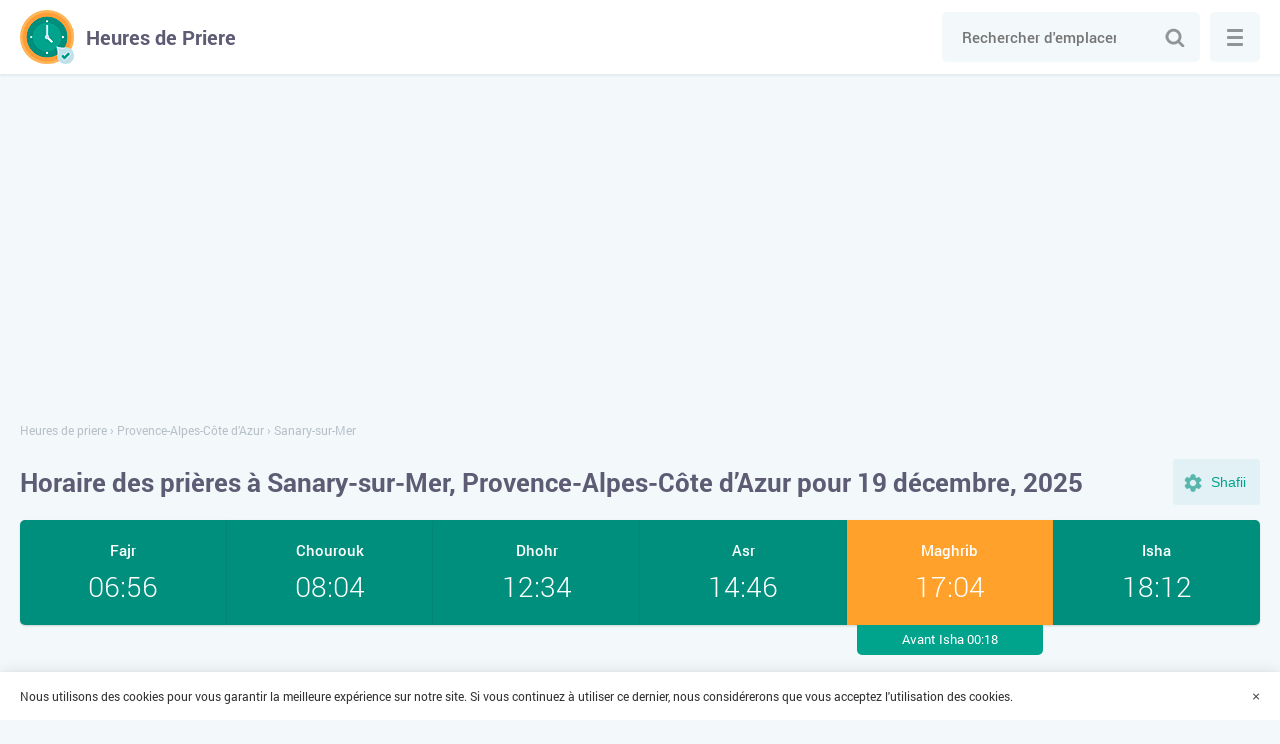

--- FILE ---
content_type: text/html; charset=UTF-8
request_url: https://heuresdepriere.com/sanary-sur-mer/
body_size: 5893
content:
<!DOCTYPE html>

<html lang="fr-FR">
	<head>
		<meta charset="utf-8" />

		<title>Horaire de priere Sanary-sur-Mer, Provence-Alpes-Côte d’Azur, France</title>
		<meta name="description" content="Vous pouvez consulter sur notre site et imprimer le calendrier des salâts à Sanary-sur-Mer, pour aujourd'hui, la semaine en cours et tout le mois de décembre 2025" />
		<meta name="keywords" content="" />
				
					<meta name="robots" content="index,follow" />
				
				<link rel="stylesheet" href="https://heuresdepriere.com/wp-content/themes/namaz/start.css?ver=3" media="all">
		<link rel="stylesheet" href="https://heuresdepriere.com/wp-content/themes/namaz/style.css?ver=3" media="all">

		<link rel="manifest" href="https://heuresdepriere.com/manifest.json">
		
		<meta name="application-name" content="Heures de Priere">
		<meta name="apple-mobile-web-app-title" content="Heures de Priere">
		<meta name="msapplication-starturl" content="/">
		<meta name="msapplication-navbutton-color" content="#ffffff">
		<meta name="theme-color" content="#008f7d">
		<meta name="msapplication-TileColor" content="#008f7d">
		<meta name="msapplication-TileImage" content="https://heuresdepriere.com/wp-content/themes/namaz/images/favicons/ms-icon-144x144.png">
		<meta name="mobile-web-app-capable" content="yes">
		<meta name="apple-mobile-web-app-capable" content="yes">
		<meta name="apple-mobile-web-app-status-bar-style" content="black-translucent">
		<meta name="viewport" content="width=device-width, initial-scale=1, shrink-to-fit=no">
		
		<link rel="shortcut icon" href="https://heuresdepriere.com/favicon.ico">		
		<link rel="apple-touch-icon" sizes="57x57" href="https://heuresdepriere.com/wp-content/themes/namaz/images/favicons/apple-icon-57x57.png">
		<link rel="apple-touch-icon" sizes="57x57" href="https://heuresdepriere.com/wp-content/themes/namaz/images/favicons/apple-icon-57x57.png">
		<link rel="apple-touch-icon" sizes="60x60" href="https://heuresdepriere.com/wp-content/themes/namaz/images/favicons/apple-icon-60x60.png">
		<link rel="apple-touch-icon" sizes="72x72" href="https://heuresdepriere.com/wp-content/themes/namaz/images/favicons/apple-icon-72x72.png">
		<link rel="apple-touch-icon" sizes="76x76" href="https://heuresdepriere.com/wp-content/themes/namaz/images/favicons/apple-icon-76x76.png">
		<link rel="apple-touch-icon" sizes="114x114" href="https://heuresdepriere.com/wp-content/themes/namaz/images/favicons/apple-icon-114x114.png">
		<link rel="apple-touch-icon" sizes="120x120" href="https://heuresdepriere.com/wp-content/themes/namaz/images/favicons/apple-icon-120x120.png">
		<link rel="apple-touch-icon" sizes="144x144" href="https://heuresdepriere.com/wp-content/themes/namaz/images/favicons/apple-icon-144x144.png">
		<link rel="apple-touch-icon" sizes="152x152" href="https://heuresdepriere.com/wp-content/themes/namaz/images/favicons/apple-icon-152x152.png">
		<link rel="apple-touch-icon" sizes="180x180" href="https://heuresdepriere.com/wp-content/themes/namaz/images/favicons/apple-icon-180x180.png">
		<link rel="icon" type="image/png" sizes="192x192"  href="https://heuresdepriere.com/wp-content/themes/namaz/images/favicons/android-icon-192x192.png">
		<link rel="icon" type="image/png" sizes="32x32" href="https://heuresdepriere.com/wp-content/themes/namaz/images/favicons/favicon-32x32.png">
		<link rel="icon" type="image/png" sizes="96x96" href="https://heuresdepriere.com/wp-content/themes/namaz/images/favicons/favicon-96x96.png">
		<link rel="icon" type="image/png" sizes="16x16" href="https://heuresdepriere.com/wp-content/themes/namaz/images/favicons/favicon-16x16.png">
		<meta name="google-adsense-account" content="ca-pub-3296271869007470">
		<script async src="https://pagead2.googlesyndication.com/pagead/js/adsbygoogle.js?client=ca-pub-3296271869007470"
     crossorigin="anonymous"></script>
	</head>

	<body>
		
	<div class="wrapper">
		<div class="main">
			<div class="header">
				<div class="container row">
					<a class="logotype" href="https://heuresdepriere.com/" title="Heures de Priere"><span>Heures de Priere</span></a>
					
					<div class="search">
						<form class="searchform" role="search" method="get" action="https://heuresdepriere.com/">
							<input class="input" type="search" id="search" value="" autocomplete="disabled" autocomplete="off" placeholder="Rechercher d'emplacement..." name="s" required>
							<button class="submit" type="submit">Chercher</button>
						</form>
					</div>
					
					<button class="search-toggle">Chercher</button>
					
					<button class="menu">
						<span class="menu-inner">...</span>
					</button>
				</div>
			</div>	
				
		
									
				
										
					
		
									
		
				
									
		<script>
			var args = ['France', 'Shafii'];
		</script>
		
				 
								
		<div class="container">
			<div class="breadcrumbs" itemscope itemtype="http://schema.org/BreadcrumbList"><span itemprop="itemListElement" itemscope itemtype="http://schema.org/ListItem"><a href="https://heuresdepriere.com/" itemprop="item"><span itemprop="name">Heures de priere</span></a><meta itemprop="position" content="1" /></span><span> › </span><span itemprop="itemListElement" itemscope itemtype="http://schema.org/ListItem"><a href="https://heuresdepriere.com/provence-alpes-cte-dazur/" itemprop="item"><span itemprop="name">Provence-Alpes-Côte d’Azur</span></a><meta itemprop="position" content="2" /></span><span> › </span><span class="current">Sanary-sur-Mer</span></div>			
			<div class="top">
															<h1>Horaire des prières à Sanary-sur-Mer, Provence-Alpes-Côte d’Azur pour 19 décembre, 2025</h1>
													
				<button class="setting-toggle">Modifier les paramètres</button>
			</div>
			
			<div class="settings">				
				<div class="form">
					<div class="fields">
						<label class="form-name" for="method">Méthode de calcul</label>
						<select class="select" id="method" name="method" size="1" onchange="changeMethod()">
							<option value="France">L'Union des Organisations Islamiques de France</option>
							<option value="MWL">Ligue islamique mondiale</option>
							<option value="Makkah">Umm Al-Qura</option>
						</select>
					</div>
					
					<div class="fields">
						<label class="form-name" for="juristic">Méthode juridique</label>
						<select class="select" id="juristic" name="juristic" size="1" onchange="changeMethod()">
							<option value="Shafii">Shafii</option>
							<option value="Hanafi">Hanafi</option>
						</select>
					</div>
				</div>
			</div>
			
			<div class="praytime">
				<div class="row">
											<div class="item fajr">
							<div class="name">Fajr</div>
							<time>06:56</time>
						</div>					
										
											<div class="item shuruk">
							<div class="name">Chourouk</div>
							<time>08:04</time>
						</div>					
										
											<div class="item zuhr">
							<div class="name">Dhohr</div>
							<time>12:34</time>
						</div>				
											
											<div class="item asr">
							<div class="name">Asr</div>
							<time>14:46</time>
						</div>					
										
											<div class="item maghrib active">
							<div class="name">Maghrib</div>
							<time>17:04</time>
							<div class="upcoming">Avant Isha 00:18</div>
						</div>
										
											<div class="item isha">
							<div class="name">Isha</div>
							<time>18:12</time>
						</div>					
									</div>
			</div>	

						
		
			<h2>Horaires de salat</h2>		

			<div class="buttons">
				<div class="tabs">
					<a href="#week" class="active">Pour la semaine</a>
					<a href="#month">décembre</a>
				</div>
				
				<button class="print" onClick="javascript:print(document);">Imprimer</button>
			</div>
			
						
						
							
				<div id="week" class="tables active">					
					<table class="timetable">	
						<thead>
							<tr>
								<th>Jour</th>
								<th>Fajr</th>
								<th>Chourouk</th>
								<th>Dhohr</th>
								<th>Asr</th>
								<th>Maghrib</th>
								<th>Isha</th>
							</tr>
						</thead>
						<tbody>
														
																																								
								<tr>
									<td data-label="15 December, Lun">
										<span>15, Lun</span>
									</td>
									<td data-label="Fajr"><time>06:53</time></td>
									<td data-label="Chourouk"><time>08:02</time></td>
									<td data-label="Dhohr"><time>12:32</time></td>
									<td data-label="Asr"><time>14:45</time></td>
									<td data-label="Maghrib"><time>17:02</time></td>
									<td data-label="Isha"><time>18:11</time></td>
								</tr>
																						
																																								
								<tr>
									<td data-label="16 December, Mar">
										<span>16, Mar</span>
									</td>
									<td data-label="Fajr"><time>06:54</time></td>
									<td data-label="Chourouk"><time>08:02</time></td>
									<td data-label="Dhohr"><time>12:33</time></td>
									<td data-label="Asr"><time>14:45</time></td>
									<td data-label="Maghrib"><time>17:03</time></td>
									<td data-label="Isha"><time>18:11</time></td>
								</tr>
																						
																																								
								<tr>
									<td data-label="17 December, Mer">
										<span>17, Mer</span>
									</td>
									<td data-label="Fajr"><time>06:54</time></td>
									<td data-label="Chourouk"><time>08:03</time></td>
									<td data-label="Dhohr"><time>12:33</time></td>
									<td data-label="Asr"><time>14:45</time></td>
									<td data-label="Maghrib"><time>17:03</time></td>
									<td data-label="Isha"><time>18:11</time></td>
								</tr>
																						
																																								
								<tr>
									<td data-label="18 December, Jeu">
										<span>18, Jeu</span>
									</td>
									<td data-label="Fajr"><time>06:55</time></td>
									<td data-label="Chourouk"><time>08:04</time></td>
									<td data-label="Dhohr"><time>12:33</time></td>
									<td data-label="Asr"><time>14:46</time></td>
									<td data-label="Maghrib"><time>17:03</time></td>
									<td data-label="Isha"><time>18:12</time></td>
								</tr>
																						
																																								
								<tr class="active">
									<td data-label="19 December, Ven">
										<span>19, Ven</span>
									</td>
									<td data-label="Fajr"><time>06:56</time></td>
									<td data-label="Chourouk"><time>08:04</time></td>
									<td data-label="Dhohr"><time>12:34</time></td>
									<td data-label="Asr"><time>14:46</time></td>
									<td data-label="Maghrib"><time>17:04</time></td>
									<td data-label="Isha"><time>18:12</time></td>
								</tr>
																						
																																								
								<tr>
									<td data-label="20 December, Sam">
										<span>20, Sam</span>
									</td>
									<td data-label="Fajr"><time>06:56</time></td>
									<td data-label="Chourouk"><time>08:05</time></td>
									<td data-label="Dhohr"><time>12:34</time></td>
									<td data-label="Asr"><time>14:47</time></td>
									<td data-label="Maghrib"><time>17:04</time></td>
									<td data-label="Isha"><time>18:13</time></td>
								</tr>
																					</tbody>
					</table>
				</div>
				
					
						
			
				<div id="month" class="tables">
					<table class="timetable">					
						<thead>
							<tr>
								<th>Jour</th>
								<th>Fajr</th>
								<th>Chourouk</th>
								<th>Dhohr</th>
								<th>Asr</th>
								<th>Maghrib</th>
								<th>Isha</th>
							</tr>
						</thead>
						<tbody>
																							
																																
								<tr>
									<td data-label="01 December, Lun">
										<span>01, Lun</span>
									</td>
									<td data-label="Fajr"><time>06:41</time></td>
									<td data-label="Chourouk"><time>07:49</time></td>
									<td data-label="Dhohr"><time>12:26</time></td>
									<td data-label="Asr"><time>14:44</time></td>
									<td data-label="Maghrib"><time>17:03</time></td>
									<td data-label="Isha"><time>18:10</time></td>
								</tr>
																															
																																
								<tr>
									<td data-label="02 December, Mar">
										<span>02, Mar</span>
									</td>
									<td data-label="Fajr"><time>06:42</time></td>
									<td data-label="Chourouk"><time>07:50</time></td>
									<td data-label="Dhohr"><time>12:26</time></td>
									<td data-label="Asr"><time>14:44</time></td>
									<td data-label="Maghrib"><time>17:02</time></td>
									<td data-label="Isha"><time>18:10</time></td>
								</tr>
																															
																																
								<tr>
									<td data-label="03 December, Mer">
										<span>03, Mer</span>
									</td>
									<td data-label="Fajr"><time>06:43</time></td>
									<td data-label="Chourouk"><time>07:51</time></td>
									<td data-label="Dhohr"><time>12:27</time></td>
									<td data-label="Asr"><time>14:44</time></td>
									<td data-label="Maghrib"><time>17:02</time></td>
									<td data-label="Isha"><time>18:10</time></td>
								</tr>
																															
																																
								<tr>
									<td data-label="04 December, Jeu">
										<span>04, Jeu</span>
									</td>
									<td data-label="Fajr"><time>06:44</time></td>
									<td data-label="Chourouk"><time>07:52</time></td>
									<td data-label="Dhohr"><time>12:27</time></td>
									<td data-label="Asr"><time>14:44</time></td>
									<td data-label="Maghrib"><time>17:02</time></td>
									<td data-label="Isha"><time>18:10</time></td>
								</tr>
																															
																																
								<tr>
									<td data-label="05 December, Ven">
										<span>05, Ven</span>
									</td>
									<td data-label="Fajr"><time>06:45</time></td>
									<td data-label="Chourouk"><time>07:53</time></td>
									<td data-label="Dhohr"><time>12:27</time></td>
									<td data-label="Asr"><time>14:44</time></td>
									<td data-label="Maghrib"><time>17:02</time></td>
									<td data-label="Isha"><time>18:10</time></td>
								</tr>
																															
																																
								<tr>
									<td data-label="06 December, Sam">
										<span>06, Sam</span>
									</td>
									<td data-label="Fajr"><time>06:46</time></td>
									<td data-label="Chourouk"><time>07:54</time></td>
									<td data-label="Dhohr"><time>12:28</time></td>
									<td data-label="Asr"><time>14:44</time></td>
									<td data-label="Maghrib"><time>17:02</time></td>
									<td data-label="Isha"><time>18:09</time></td>
								</tr>
																															
																																
								<tr>
									<td data-label="07 December, Dim">
										<span>07, Dim</span>
									</td>
									<td data-label="Fajr"><time>06:47</time></td>
									<td data-label="Chourouk"><time>07:55</time></td>
									<td data-label="Dhohr"><time>12:28</time></td>
									<td data-label="Asr"><time>14:44</time></td>
									<td data-label="Maghrib"><time>17:02</time></td>
									<td data-label="Isha"><time>18:09</time></td>
								</tr>
																															
																																
								<tr>
									<td data-label="08 December, Lun">
										<span>08, Lun</span>
									</td>
									<td data-label="Fajr"><time>06:48</time></td>
									<td data-label="Chourouk"><time>07:56</time></td>
									<td data-label="Dhohr"><time>12:29</time></td>
									<td data-label="Asr"><time>14:44</time></td>
									<td data-label="Maghrib"><time>17:02</time></td>
									<td data-label="Isha"><time>18:10</time></td>
								</tr>
																															
																																
								<tr>
									<td data-label="09 December, Mar">
										<span>09, Mar</span>
									</td>
									<td data-label="Fajr"><time>06:49</time></td>
									<td data-label="Chourouk"><time>07:57</time></td>
									<td data-label="Dhohr"><time>12:29</time></td>
									<td data-label="Asr"><time>14:44</time></td>
									<td data-label="Maghrib"><time>17:02</time></td>
									<td data-label="Isha"><time>18:10</time></td>
								</tr>
																															
																																
								<tr>
									<td data-label="10 December, Mer">
										<span>10, Mer</span>
									</td>
									<td data-label="Fajr"><time>06:49</time></td>
									<td data-label="Chourouk"><time>07:58</time></td>
									<td data-label="Dhohr"><time>12:30</time></td>
									<td data-label="Asr"><time>14:44</time></td>
									<td data-label="Maghrib"><time>17:02</time></td>
									<td data-label="Isha"><time>18:10</time></td>
								</tr>
																															
																																
								<tr>
									<td data-label="11 December, Jeu">
										<span>11, Jeu</span>
									</td>
									<td data-label="Fajr"><time>06:50</time></td>
									<td data-label="Chourouk"><time>07:58</time></td>
									<td data-label="Dhohr"><time>12:30</time></td>
									<td data-label="Asr"><time>14:44</time></td>
									<td data-label="Maghrib"><time>17:02</time></td>
									<td data-label="Isha"><time>18:10</time></td>
								</tr>
																															
																																
								<tr>
									<td data-label="12 December, Ven">
										<span>12, Ven</span>
									</td>
									<td data-label="Fajr"><time>06:51</time></td>
									<td data-label="Chourouk"><time>07:59</time></td>
									<td data-label="Dhohr"><time>12:31</time></td>
									<td data-label="Asr"><time>14:44</time></td>
									<td data-label="Maghrib"><time>17:02</time></td>
									<td data-label="Isha"><time>18:10</time></td>
								</tr>
																															
																																
								<tr>
									<td data-label="13 December, Sam">
										<span>13, Sam</span>
									</td>
									<td data-label="Fajr"><time>06:52</time></td>
									<td data-label="Chourouk"><time>08:00</time></td>
									<td data-label="Dhohr"><time>12:31</time></td>
									<td data-label="Asr"><time>14:44</time></td>
									<td data-label="Maghrib"><time>17:02</time></td>
									<td data-label="Isha"><time>18:10</time></td>
								</tr>
																															
																																
								<tr>
									<td data-label="14 December, Dim">
										<span>14, Dim</span>
									</td>
									<td data-label="Fajr"><time>06:52</time></td>
									<td data-label="Chourouk"><time>08:01</time></td>
									<td data-label="Dhohr"><time>12:32</time></td>
									<td data-label="Asr"><time>14:45</time></td>
									<td data-label="Maghrib"><time>17:02</time></td>
									<td data-label="Isha"><time>18:10</time></td>
								</tr>
																															
																																
								<tr>
									<td data-label="15 December, Lun">
										<span>15, Lun</span>
									</td>
									<td data-label="Fajr"><time>06:53</time></td>
									<td data-label="Chourouk"><time>08:02</time></td>
									<td data-label="Dhohr"><time>12:32</time></td>
									<td data-label="Asr"><time>14:45</time></td>
									<td data-label="Maghrib"><time>17:02</time></td>
									<td data-label="Isha"><time>18:11</time></td>
								</tr>
																															
																																
								<tr>
									<td data-label="16 December, Mar">
										<span>16, Mar</span>
									</td>
									<td data-label="Fajr"><time>06:54</time></td>
									<td data-label="Chourouk"><time>08:02</time></td>
									<td data-label="Dhohr"><time>12:33</time></td>
									<td data-label="Asr"><time>14:45</time></td>
									<td data-label="Maghrib"><time>17:03</time></td>
									<td data-label="Isha"><time>18:11</time></td>
								</tr>
																															
																																
								<tr>
									<td data-label="17 December, Mer">
										<span>17, Mer</span>
									</td>
									<td data-label="Fajr"><time>06:54</time></td>
									<td data-label="Chourouk"><time>08:03</time></td>
									<td data-label="Dhohr"><time>12:33</time></td>
									<td data-label="Asr"><time>14:45</time></td>
									<td data-label="Maghrib"><time>17:03</time></td>
									<td data-label="Isha"><time>18:11</time></td>
								</tr>
																															
																																
								<tr>
									<td data-label="18 December, Jeu">
										<span>18, Jeu</span>
									</td>
									<td data-label="Fajr"><time>06:55</time></td>
									<td data-label="Chourouk"><time>08:04</time></td>
									<td data-label="Dhohr"><time>12:33</time></td>
									<td data-label="Asr"><time>14:46</time></td>
									<td data-label="Maghrib"><time>17:03</time></td>
									<td data-label="Isha"><time>18:12</time></td>
								</tr>
																															
																																
								<tr class="active">
									<td data-label="19 December, Ven">
										<span>19, Ven</span>
									</td>
									<td data-label="Fajr"><time>06:56</time></td>
									<td data-label="Chourouk"><time>08:04</time></td>
									<td data-label="Dhohr"><time>12:34</time></td>
									<td data-label="Asr"><time>14:46</time></td>
									<td data-label="Maghrib"><time>17:04</time></td>
									<td data-label="Isha"><time>18:12</time></td>
								</tr>
																															
																																
								<tr>
									<td data-label="20 December, Sam">
										<span>20, Sam</span>
									</td>
									<td data-label="Fajr"><time>06:56</time></td>
									<td data-label="Chourouk"><time>08:05</time></td>
									<td data-label="Dhohr"><time>12:34</time></td>
									<td data-label="Asr"><time>14:47</time></td>
									<td data-label="Maghrib"><time>17:04</time></td>
									<td data-label="Isha"><time>18:13</time></td>
								</tr>
																															
																																
								<tr>
									<td data-label="21 December, Dim">
										<span>21, Dim</span>
									</td>
									<td data-label="Fajr"><time>06:57</time></td>
									<td data-label="Chourouk"><time>08:05</time></td>
									<td data-label="Dhohr"><time>12:35</time></td>
									<td data-label="Asr"><time>14:47</time></td>
									<td data-label="Maghrib"><time>17:05</time></td>
									<td data-label="Isha"><time>18:13</time></td>
								</tr>
																															
																																
								<tr>
									<td data-label="22 December, Lun">
										<span>22, Lun</span>
									</td>
									<td data-label="Fajr"><time>06:57</time></td>
									<td data-label="Chourouk"><time>08:06</time></td>
									<td data-label="Dhohr"><time>12:35</time></td>
									<td data-label="Asr"><time>14:48</time></td>
									<td data-label="Maghrib"><time>17:05</time></td>
									<td data-label="Isha"><time>18:14</time></td>
								</tr>
																															
																																
								<tr>
									<td data-label="23 December, Mar">
										<span>23, Mar</span>
									</td>
									<td data-label="Fajr"><time>06:58</time></td>
									<td data-label="Chourouk"><time>08:06</time></td>
									<td data-label="Dhohr"><time>12:36</time></td>
									<td data-label="Asr"><time>14:48</time></td>
									<td data-label="Maghrib"><time>17:06</time></td>
									<td data-label="Isha"><time>18:14</time></td>
								</tr>
																															
																																
								<tr>
									<td data-label="24 December, Mer">
										<span>24, Mer</span>
									</td>
									<td data-label="Fajr"><time>06:58</time></td>
									<td data-label="Chourouk"><time>08:07</time></td>
									<td data-label="Dhohr"><time>12:36</time></td>
									<td data-label="Asr"><time>14:49</time></td>
									<td data-label="Maghrib"><time>17:06</time></td>
									<td data-label="Isha"><time>18:15</time></td>
								</tr>
																															
																																
								<tr>
									<td data-label="25 December, Jeu">
										<span>25, Jeu</span>
									</td>
									<td data-label="Fajr"><time>06:59</time></td>
									<td data-label="Chourouk"><time>08:07</time></td>
									<td data-label="Dhohr"><time>12:37</time></td>
									<td data-label="Asr"><time>14:49</time></td>
									<td data-label="Maghrib"><time>17:07</time></td>
									<td data-label="Isha"><time>18:15</time></td>
								</tr>
																															
																																
								<tr>
									<td data-label="26 December, Ven">
										<span>26, Ven</span>
									</td>
									<td data-label="Fajr"><time>06:59</time></td>
									<td data-label="Chourouk"><time>08:07</time></td>
									<td data-label="Dhohr"><time>12:37</time></td>
									<td data-label="Asr"><time>14:50</time></td>
									<td data-label="Maghrib"><time>17:08</time></td>
									<td data-label="Isha"><time>18:16</time></td>
								</tr>
																															
																																
								<tr>
									<td data-label="27 December, Sam">
										<span>27, Sam</span>
									</td>
									<td data-label="Fajr"><time>06:59</time></td>
									<td data-label="Chourouk"><time>08:08</time></td>
									<td data-label="Dhohr"><time>12:38</time></td>
									<td data-label="Asr"><time>14:51</time></td>
									<td data-label="Maghrib"><time>17:08</time></td>
									<td data-label="Isha"><time>18:17</time></td>
								</tr>
																															
																																
								<tr>
									<td data-label="28 December, Dim">
										<span>28, Dim</span>
									</td>
									<td data-label="Fajr"><time>07:00</time></td>
									<td data-label="Chourouk"><time>08:08</time></td>
									<td data-label="Dhohr"><time>12:38</time></td>
									<td data-label="Asr"><time>14:51</time></td>
									<td data-label="Maghrib"><time>17:09</time></td>
									<td data-label="Isha"><time>18:17</time></td>
								</tr>
																															
																																
								<tr>
									<td data-label="29 December, Lun">
										<span>29, Lun</span>
									</td>
									<td data-label="Fajr"><time>07:00</time></td>
									<td data-label="Chourouk"><time>08:08</time></td>
									<td data-label="Dhohr"><time>12:39</time></td>
									<td data-label="Asr"><time>14:52</time></td>
									<td data-label="Maghrib"><time>17:10</time></td>
									<td data-label="Isha"><time>18:18</time></td>
								</tr>
																															
																																
								<tr>
									<td data-label="30 December, Mar">
										<span>30, Mar</span>
									</td>
									<td data-label="Fajr"><time>07:00</time></td>
									<td data-label="Chourouk"><time>08:08</time></td>
									<td data-label="Dhohr"><time>12:39</time></td>
									<td data-label="Asr"><time>14:53</time></td>
									<td data-label="Maghrib"><time>17:11</time></td>
									<td data-label="Isha"><time>18:19</time></td>
								</tr>
																															
																																
								<tr>
									<td data-label="31 December, Mer">
										<span>31, Mer</span>
									</td>
									<td data-label="Fajr"><time>07:00</time></td>
									<td data-label="Chourouk"><time>08:08</time></td>
									<td data-label="Dhohr"><time>12:40</time></td>
									<td data-label="Asr"><time>14:54</time></td>
									<td data-label="Maghrib"><time>17:12</time></td>
									<td data-label="Isha"><time>18:20</time></td>
								</tr>
																					</tbody>
					</table>
				</div>
				
						
							
				
			<div class="text">		
									<p>Le devoir religieux de chaque musulman consiste à faire correctement et au bon moment la salât (la prière islamique). En toutes circonstances, Allah Tout-Puissant a ordonné aux croyants de faire chacune des cinq prières quotidiennes obligatoires à une certaine période de temps et en direction exacte. La salât est invalide si elle est commencée même une seconde avant l'heure définie; ne pas faire faridah est un grand péché.</p>
					<p>Vous pouvez consulter sur notre site et imprimer le calendrier des salâts à Sanary-sur-Mer, pour aujourd'hui, la semaine en cours et tout le mois de décembre 2025. L'heure du lever du soleil et l'heure exacte du début des prières quotidiennes sont indiquées au tableau : le fajr est la prière matinale, duhr est celle du midi, asr est celle de la fin de l'après-midi, maghrib est celle du soir, isha est la prière nocturne.</p>
					<p>L'horaire des prières est calculé selon les formules canoniques, en tenant compte de la position du soleil pour les coordonnées géographiques et le fuseau horaire de Sanary-sur-Mer. L'heure est calculée selon Shafi'i par la méthode de l'Union des Organisations Islamiques de France. Vous pouvez changer des paramètres, définir le madhab Hanafi et la méthode souhaitée des calculs : la méthode de la Ligue islamique mondiale ou toute autre.</p>
							</div>
			
			<span class="title">Questions Fréquemment Posées</span><div class="faq" itemscope itemtype="https://schema.org/FAQPage"><div class="item disabled" itemscope itemprop="mainEntity" itemtype="https://schema.org/Question"><div itemprop="name" class="question">Heure de la prière de Tahajjud à Sanary-sur-Mer ?</div><div itemscope itemprop="acceptedAnswer" itemtype="https://schema.org/Answer" class="answer"><span itemprop='text'>Le meilleur moment pour effectuer la prière de Tahajjud aujourd'hui commence à 02:18 et se termine à 06:56.</span></div></div><div class="item disabled" itemscope itemprop="mainEntity" itemtype="https://schema.org/Question"><div itemprop='name' class='question'>Quand commence l'heure de la prière de Duha ?</div><div itemscope itemprop="acceptedAnswer" itemtype="https://schema.org/Answer" class="answer"><span itemprop='text'>Aujourd'hui : 08:24 - 12:24. Il est préférable de l'effectuer plus près de midi.</span></div></div><div class="item disabled" itemscope itemprop="mainEntity" itemtype="https://schema.org/Question"><div itemprop="name" class="question">À quelle heure récite-t-on la prière du Witr ?</div><div itemscope itemprop="acceptedAnswer" itemtype="https://schema.org/Answer" class="answer"><span itemprop='text'>Après la prière de la nuit Isha jusqu'à l'aube. Il est recommandé de l'effectuer dans le dernier tiers de la nuit : 02:18 - 06:56.</span></div></div></div>
			<span class="title">Direction de la Qibla pour Sanary-sur-Mer</span>
			<div id="qibla" class="map"></div>
			
			<div class="social row">
				<button class="fb" data-type="fb" title="Facebook">Facebook</button>
				<button class="tw" data-type="tw" title="Twitter">Twitter</button>
			</div>
			
																								
			
											 
					<div class="listing row">
																											<a href="https://heuresdepriere.com/toulon/" title="Toulon">Toulon</a>
																																		<a href="https://heuresdepriere.com/six-fours-les-plages/" title="Six-Fours-les-Plages">Six-Fours-les-Plages</a>
																																		<a href="https://heuresdepriere.com/saint-cyr-sur-mer/" title="Saint-Cyr-sur-Mer">Saint-Cyr-sur-Mer</a>
																																		<a href="https://heuresdepriere.com/saint-pierre-sur-mer/" title="Saint-Pierre-sur-Mer">Saint-Pierre-sur-Mer</a>
																																		<a href="https://heuresdepriere.com/nans-les-pins/" title="Nans-les-Pins">Nans-les-Pins</a>
																																		<a href="https://heuresdepriere.com/marseille/" title="Marseille">Marseille</a>
																																		<a href="https://heuresdepriere.com/le-lavandou/" title="Le Lavandou">Le Lavandou</a>
																																		<a href="https://heuresdepriere.com/le-beausset/" title="Le Beausset">Le Beausset</a>
																																		<a href="https://heuresdepriere.com/la-ciotat/" title="La Ciotat">La Ciotat</a>
																																		<a href="https://heuresdepriere.com/la-seyne-sur-mer/" title="La Seyne-sur-Mer">La Seyne-sur-Mer</a>
																																		<a href="https://heuresdepriere.com/la-londe-les-maures/" title="La Londe-les-Maures">La Londe-les-Maures</a>
																																		<a href="https://heuresdepriere.com/la-cadiere-dazur/" title="La Cadiere-d&#8217;Azur">La Cadiere-d'Azur</a>
																		</div>
								
								</div>
		
		<input type="hidden" id="locale" value="fr">
		<input type="hidden" id="lat" value="43.12">
		<input type="hidden" id="lng" value="5.8">
	
			</div>
			
						
			<div itemscope itemtype="http://schema.org/WPFooter" class="footer">	
				<div class="container">
					<ul>
						<li><span>© <span itemprop="copyrightYear">2025</span> </span>Heures de Priere</li>
						<li><a itemprop="url"  href="https://heuresdepriere.com/feed-back/">Feed-back</a></li>
<li><a itemprop="url"  href="https://heuresdepriere.com/plan-du-site/">Plan du site</a></li>
					</ul>
				</div>
			</div>
		</div>
		
		
				
			<div class="navigation" itemscope itemtype="http://schema.org/SiteNavigationElement">
				<div class="inner">
					<div class="item">
						<ul>
							<div class="name">Villes connues</div>
															<li><a href="https://heuresdepriere.com/paris/" title="Paris">Paris</a></li>
															<li><a href="https://heuresdepriere.com/marseille/" title="Marseille">Marseille</a></li>
															<li><a href="https://heuresdepriere.com/nice/" title="Nice">Nice</a></li>
															<li><a href="https://heuresdepriere.com/lyon/" title="Lyon">Lyon</a></li>
															<li><a href="https://heuresdepriere.com/toulouse/" title="Toulouse">Toulouse</a></li>
															<li><a href="https://heuresdepriere.com/nantes/" title="Nantes">Nantes</a></li>
															<li><a href="https://heuresdepriere.com/strasbourg/" title="Strasbourg">Strasbourg</a></li>
															<li><a href="https://heuresdepriere.com/montpellier/" title="Montpellier">Montpellier</a></li>
															<li><a href="https://heuresdepriere.com/lille/" title="Lille">Lille</a></li>
															<li><a href="https://heuresdepriere.com/rennes/" title="Rennes">Rennes</a></li>
															<li><a href="https://heuresdepriere.com/reims/" title="Reims">Reims</a></li>
															<li><a href="https://heuresdepriere.com/saint-etienne-2/" title="Saint-Etienne">Saint-Etienne</a></li>
															<li><a href="https://heuresdepriere.com/toulon/" title="Toulon">Toulon</a></li>
															<li><a href="https://heuresdepriere.com/villeurbanne/" title="Villeurbanne">Villeurbanne</a></li>
															<li><a href="https://heuresdepriere.com/le-mans/" title="Le Mans">Le Mans</a></li>
															<li><a href="https://heuresdepriere.com/limoges/" title="Limoges">Limoges</a></li>
															<li><a href="https://heuresdepriere.com/metz/" title="Metz">Metz</a></li>
															<li><a href="https://heuresdepriere.com/perpignan/" title="Perpignan">Perpignan</a></li>
															<li><a href="https://heuresdepriere.com/orleans/" title="Orleans">Orleans</a></li>
															<li><a href="https://heuresdepriere.com/mulhouse/" title="Mulhouse">Mulhouse</a></li>
													</ul>
					</div>
					<div class="item">
						<div class="name">Les pays</div>
						<ul>
							<li><a href="https://namaztimes.org/" target="_blank">USA</a></li>
							<li><a href="https://namaztime.uk/" target="_blank">UK</a></li>
							<li><a href="https://ezanvakitleri.net/" target="_blank">Türkiye</a></li>						
							<li><a href="https://azaan.de/" target="_blank">Deutschland</a></li>
							<li><a href="https://azan.today/" target="_blank">Россия</a></li>
							<li><a href="https://salaattijden.nl/" target="_blank">Nederland</a></li>
							<li><a href="https://horairedepriere.be/" target="_blank">Belgique</a></li>
						</ul>
					</div>
				</div>
			</div>
			
				
		<div id="cookies" class="cookies">
			<div class="container">
				<p>Nous utilisons des cookies pour vous garantir la meilleure expérience sur notre site. Si vous continuez à utiliser ce dernier, nous considérerons que vous acceptez l'utilisation des cookies.</p>
				<button type="button" class="close">×</button>
			</div>
		</div>

		<link rel="stylesheet" href="https://heuresdepriere.com/wp-content/themes/namaz/print.css" media="print" />
		
		<script src="https://heuresdepriere.com/wp-content/themes/namaz/js/jquery.js"></script>
		<script async src="https://heuresdepriere.com/wp-content/themes/namaz/js/cookie.js"></script>
		<script async src="https://heuresdepriere.com/wp-content/themes/namaz/js/common.js?ver=2"></script>
		
					
			<script>
				document.onreadystatechange = () => {
					if (!"".length && localStorage.getItem('method')) {
						var method = localStorage.getItem('method');
						var juristic = localStorage.getItem('juristic');
						document.location = "?method=" + method + "&juristic=" + juristic;
						return;
					}
					if (document.readyState === 'complete') {
						$("#method option[value='"+args[0]+"']").attr("selected", "selected");
						$("#juristic option[value='"+args[1]+"']").attr("selected", "selected");
						$(".setting-toggle").html($("#juristic option[value='"+args[1]+"']").text());
					}
				};

				function changeMethod() {
					var method = $("#method option:selected").val();
					var juristic = $("#juristic option:selected").val();
					localStorage.setItem('method', method);
					localStorage.setItem('juristic', juristic);
					document.location = "?method=" + method + "&juristic=" + juristic;
				}
			</script>
		
		<script>
			var domain = window.location.hostname;
			
			setTimeout(function() {

				$.getScript('//' + domain + '/wp-content/themes/namaz/js/social.js');
				$.getScript('//' + domain + '/wp-content/themes/namaz/js/jquery-ui.js');
				
			}, 300);
			
			setTimeout(function() {
				
				$('#search').autocomplete({
					minLength: 1,
					source: 'https://' + domain + '/wp-content/themes/namaz/core/city.php?search_city=name',
					minLength: 2,
					select: function(event, ui) {
						window.location="/?s="+encodeURIComponent(ui.item.value)
					}
				});
				
				if ('serviceWorker' in navigator) {
					navigator.serviceWorker.register('/sw.js')
						.then(() => navigator.serviceWorker.ready.then((worker) => {
						worker.sync.register('syncdata');
					}))
					.catch((err) => console.log(err));
				}	
			}, 2500);
		</script>
	</body>
</html>

--- FILE ---
content_type: text/html; charset=utf-8
request_url: https://www.google.com/recaptcha/api2/aframe
body_size: 268
content:
<!DOCTYPE HTML><html><head><meta http-equiv="content-type" content="text/html; charset=UTF-8"></head><body><script nonce="XYvQuhSSb9Rv7hUEdgW4JQ">/** Anti-fraud and anti-abuse applications only. See google.com/recaptcha */ try{var clients={'sodar':'https://pagead2.googlesyndication.com/pagead/sodar?'};window.addEventListener("message",function(a){try{if(a.source===window.parent){var b=JSON.parse(a.data);var c=clients[b['id']];if(c){var d=document.createElement('img');d.src=c+b['params']+'&rc='+(localStorage.getItem("rc::a")?sessionStorage.getItem("rc::b"):"");window.document.body.appendChild(d);sessionStorage.setItem("rc::e",parseInt(sessionStorage.getItem("rc::e")||0)+1);localStorage.setItem("rc::h",'1766163217806');}}}catch(b){}});window.parent.postMessage("_grecaptcha_ready", "*");}catch(b){}</script></body></html>

--- FILE ---
content_type: text/css
request_url: https://heuresdepriere.com/wp-content/themes/namaz/start.css?ver=3
body_size: 7909
content:
body { 
	opacity: 0; 
	overflow-x: hidden; 
}

*,
:after,
:before {
    box-sizing: border-box;
    -moz-box-sizing: border-box;
    -webkit-box-sizing: border-box;
}

body,dl,dt,dd,ul,ol,li,h1,h2,h3,h4,h5,h6,pre,form,fieldset,input,textarea,p,blockquote,th,td {
    margin: 0;
    padding: 0;
}

html,
body {
    width: 100%;
    height: 100%;
    margin: 0;
    padding: 0;
}

@font-face {
    font-family: robotolight;
    src: url('fonts/roboto/robotolight.woff2') format('woff2');
    font-style: normal;
    font-weight: normal;
	font-display: swap;
}

@font-face {
    font-family: robotomedium;
    src: url('fonts/roboto/robotomedium.woff2') format('woff2');
    font-style: normal;
    font-weight: normal;
	font-display: swap;
}

@font-face {
    font-family: robotoregular;
    src: url('fonts/roboto/robotoregular.woff2') format('woff2');
    font-style: normal;
    font-weight: normal;
	font-display: swap;
}

@font-face {
    font-family: robotobold;
    src: url('fonts/roboto/robotobold.woff2') format('woff2');
    font-style: normal;
    font-weight: normal;
	font-display: swap;
}

body {
	background-color: #f3f9fa;
	font-family: robotoregular;
	color: #5e5c74;
	font-size: 15px;
	line-height: 1.5;
	overflow-x: hidden;
	opacity: 1;
}


@media screen and (min-width: 980px)  {
	
	.wrapper {
		display: -webkit-flex;
		display: flex;
		flex-direction: column;
	}

	.main {
		flex: 1 0 auto;
	}
	
	.container {
		position: relative;
		width: 100%;
		max-width: 1280px;
		min-width: 980px;
		padding-right: 20px;
		padding-left: 20px;
		margin-right: auto;
		margin-left: auto;
	}
	
	.header .search {
		position: relative;
		max-width: 300px;
		margin-left: auto;
	}
	
	.header .search .searchform .input {
		font-size: 15px;
		padding: 0 20px;
	}
	
	.header .search-toggle {
		display: none;
	}
	
	.top {
		margin-bottom: 15px;
	}
	
	.top {
		display: flex;
		justify-content: space-between;
		align-items: center;
	}
	
	.top h1 {
		margin-bottom: 0;
	}
	
	.praytime {
		color: #fff;
		text-align: center;
	}

	.praytime .item {
		background-color: #008f7d;
		width: 16.6666666666667%;
		max-height: 105px;
		display: inline-block;
		vertical-align: top;
		box-shadow: 0 1px 2px rgb(0 0 0 / 16%);
		padding-top: 20px;
		padding-bottom: 24px;
	}
	
	.praytime .item.fajr {
		border-radius: 5px 0 0 5px;
	}
	
	.praytime .item.isha {
		border-radius: 0 5px 5px 0;
	}
	
	.praytime .item .name {
		margin-bottom: 12px;
	}
	
	.praytime .item time {
		position: relative;
		font-size: 28px;
	}
	
	.praytime .item .upcoming {
		position: absolute;
		bottom: -30px;
		left: 10px;
		right: 10px;
		background-color: #00a48d;
		height: 30px;
		color: #fff;
		font-size: 13px;
		line-height: 28px;
		border-radius: 0 0 5px 5px;
	}
	
	.timetable {
		background-color: #fff;
		width: 100%;
		text-align: center;
		overflow: hidden;
		box-shadow: 0 1px 2px rgb(0 0 0 / 16%);
		border-radius: 5px;
		margin-top: 15px;
	}
	
	.timetable tbody tr:nth-child(odd) {
		background-color: #fcfcfd;
	}
	
	.timetable tbody tr:hover {
		background-color: #fafbfc;
	}

	.timetable tbody tr.active {
		background-color: #008f7d;
	}

	.timetable tr th {
		vertical-align: bottom;
		font-family: robotomedium;
		color: #008f7d;
		font-size: 14px;
		font-weight: normal;
		padding-top: 20px;
		padding-bottom: 20px;
	}

	.timetable tr td {	
		padding-top: 12px;
		padding-left: 20px;
		padding-right: 20px;
		padding-bottom: 14px;
	}
	
	.timetable tr td:first-child {	
		text-align: left;
	}
	
	.timetable tr time,
	.timetable tr span {
		color: #5e5d73;
		font-size: 16px;
	}
	
	.timetable tr.active time,
	.timetable tr.active span {
		color: #fff;
		font-size: 21px;
	}
	
	.listing {
		margin-left: -1%;
		margin-right: -1%;
	}
	
	.listing a {
		width: 23%;
		font-size: 17px;
		margin: 1%;
	}
	
	.content-body {
		position: relative;
		padding-right: 300px;
	}
	
	.side {
		position: absolute;
		top: 0;
		right: 0;
		bottom: 0;
		width: 275px;
	}
	
	.side .block {
		position: sticky;
		top: 15px;
		width: 275px;
		max-height: 95vh;
		overflow: scroll;
		overflow-x: hidden;
		overflow-y: auto;
		padding: 20px;
	}
	
	.side .block::-webkit-scrollbar { 
		width: 0; 
		height: 0;
	}
	
	.mosques {
		padding: 20px;
	}
	
	.gallery {
		margin-left: -10px;
		margin-right: -10px;
	}

	.gallery .gallery-item {
		width: calc(50% - 20px);
		display: inline-block;
		vertical-align: top;
		margin: 10px;
	}
	
	.faq {
		padding: 20px;
	}
	
	.text {
		padding: 20px;
	}
	
	.picture {
		margin: 0 -60px;
	}

}


@media screen and (max-width: 979px) {
	
	.wrapper {
		max-width: 768px;
		min-width: 320px;
		margin: 0 auto;
	}
	
	.container {
		padding-right: 15px;
		padding-left: 15px;
	}
	
	.header .search {
		position: relative;
		max-width: 300px;
		margin-left: auto;
	}
	
	.header .search .searchform .input {
		font-size: 15px;
		padding: 0 20px;
	}
	
	.header .search-toggle {
		display: none;
	}
	
	.top .setting-toggle {
		margin: 20px auto;
	}
	
	.upcoming {
		text-align: center;
	}
	
	.praytime {
		background-color: #008f7d;
		width: 100%;
		border-radius: 5px;
		box-shadow: 0 1px 2px rgb(0 0 0 / 16%);
	}
	
	.praytime .item {
		display: block;
		padding-top: 15px;
		padding-bottom: 15px;
		padding-right: 20px;
		padding-left: 20px;
	}
	
	.praytime .item time {
		position: absolute;
		top: 48%;
		right: 16px;
		font-size: 23px;
		-moz-transform: translate(0, -50%);
		-ms-transform: translate(0, -50%);
		-webkit-transform: translate(0, -50%);
		transform: translate(0, -50%);
	}
	
	.praytime .item .upcoming {
		color: rgb(255 255 255 / 82%);
		font-size: 12px;
		text-align: left;
	}
	
	.breadcrumbs,
	.title {
		text-align: center;
	}
	
	.title {
		margin-left: auto;
		margin-right: auto;
	}
	
	.buttons .print {
		display: none !important;
	}
	
	.timetable,
	.timetable tbody {
		display: block;
	}
	
	.timetable thead {
		display: none;
	}

	.timetable tr {
		background-color: #fff;
		width: 100%;
		display: block;
		overflow: hidden;
		border-radius: 5px;
		box-shadow: 0 1px 2px rgb(0 0 0 / 16%);
		margin: 15px 0;
	}

	.timetable tr td {
		display: block;
		color: #5e5d73;
		font-size: 15px;
		text-align: right;
		padding: 10px 15px;
	}
	
	.timetable tr td:nth-child(2n) {
		background-color: #fcfcfd;
	}
	
	.timetable tr.active td {
		background-color: #008f7d;
		color: #fff;
	}
	
	.timetable tr td:after {
		content: "";
		height: 0;
		display: block;
		clear: both;
		visibility: hidden;
	}
	
	.timetable tr td:first-child {
		font-size: 0;
	}
	
	.timetable tr td:last-child {
		border-bottom: none;
	}
	
	.timetable tr td:before {
		content: attr(data-label);
		float: left;
	}
	
	.timetable tr td:first-child:before {
		font-family: robotomedium;
		color: #5e5d73;
		font-size: 14px;
	}
	
	.timetable tr.active td:first-child:before {
		color: #fff;
	}
	
	.listing {
		justify-content: center;
		margin-left: -1.5%;
		margin-right: -1.5%;
	}
	
	.listing a {
		width: 47%;
		font-size: 14px;
		margin: 15px 1.5% 0;
	}
	
	.side .block {
		padding: 15px;
		margin-bottom: 15px;
	}
	
	.mosques {
		padding: 15px;
	}
	
	.gallery {
		margin-left: -5px;
		margin-right: -5px;
	}

	.gallery .gallery-item {
		width: calc(50% - 10px);
		display: inline-block;
		vertical-align: top;
		margin: 5px;
	}
	
	.faq {
		padding: 15px;
	}
	
	.text {
		padding: 15px;
	}
	
	.picture {
		margin: 0 -15px;
	}
	
	.picture .caption {
		margin: 0 15px;
	}
	
}


@media screen and (max-width: 540px) {
	
	.container {
		padding-right: 10px;
		padding-left: 10px;
	}
	
	.header .search {
		z-index: 9999;
		position: absolute;
		top: -10px;
		left: 0;
		right: 0;
		background-color: #fff;
		width: 100%;
		max-width: 100%;
		display: none;
		box-shadow: 0px 2px 2px rgba(118, 117, 144, 0.12);
		padding: 10px;
	}
	
	.header .search.show {
		display: block;
	}
	
	.header .search-toggle {
		position: relative;
		background-color: #f3f9fa;
		width: 50px;
		height: 50px;
		display: block;
		text-indent: -9999px;
		cursor: pointer;
		outline: none;
		border: none;
		border-radius: 5px;
		margin-left: auto;
	}
	
	.header .search-toggle:after {
		content: "";
		position: absolute;
		top: 50%;
		left: 50%;
		background-image: url(images/icons/sprite.png);
		background-repeat: no-repeat;
		background-position: 0 -16px;
		background-size: 220px 36px;
		width: 20px;
		height: 20px;
		opacity: .4;
		-moz-transform: translate(-50%,-50%);
		-ms-transform: translate(-50%,-50%);
		-webkit-transform: translate(-50%,-50%);
		transform: translate(-50%,-50%);
	}
	
	.praytime .item {
		padding-right: 15px;
		padding-left: 15px;
	}
	
	.praytime .item time {
		right: 12px;
	}
	
	.side .block {
		padding: 10px;
	}
	
	.mosques {
		padding: 10px;
	}
	
	.faq {
		padding: 10px;
	}
	
	.text {
		padding: 10px;
	}
	
	.picture {
		margin: 0 -10px;
	}
	
	.picture .caption {
		margin: 0 10px;
	}
	
}


@media screen and (max-width: 480px) {
	
	.praytime .item time {
		font-size: 20px;
	}
	
}


@media screen and (max-width: 360px) {
	
	.listing {
		justify-content: center;
		margin-left: 0;
		margin-right: 0;
	}
	
	.listing a {
		width: 100%;
		margin: 15px 0 0;
	}

}


@media screen and (max-width: 320px) {
	
	.gallery {
		margin-left: 0;
		margin-right: 0;
	}

	.gallery .gallery-item {
		width: 100%;
		display: block;
		margin: 15px 0 0;
	}

}


/* ОСНОВНОЙ КОНТЕНТ */

.main {
	display: -webkit-flex;
	display: flex;
	flex-direction: column;
}

.content {
	flex: 1 0 auto;
}


/* ШАПКА */

.header {
    background-color: #fff;
	box-shadow: 0px 2px 2px rgba(118, 117, 144, 0.12);
	padding: 10px 0;
	margin-bottom: 26px;
}

.header .container {
	display: flex;
	align-items: center;  
}

.header .logotype span {
	display: inline-block;
	vertical-align: middle;
	font-family: robotobold;
	color: #5e5c74;
	font-size: 20px;
}

.header .logotype:before {
	content: "";
	background-image: url(images/logo.png);
    background-position: center;
    background-repeat: no-repeat;
	background-size: 54px 54px;
	width: 54px;
	height: 54px;
	display: inline-block;
	vertical-align: middle;
	margin-right: 12px;
}

.header .search .searchform {
	background-color: #f3f9fa;
	border: none;
    border-radius: 5px;
}

.header .search .searchform .input, 
.header .search .searchform .submit {
	height: 50px;
    display: inline-block;
    vertical-align: middle;
	line-height: 50px;
}

.header .search .searchform .input {
	background-color: transparent;
	width: -moz-calc(100% - 50px);
	width: -webkit-calc(100% - 50px);
	width: calc(100% - 50px);	
	font-family: robotomedium;
	border: none;
	outline: none;
}

.header .search .searchform .submit {
	position: relative;
    background-color: transparent;
	width: 50px;
	text-indent: -9999px;
    text-align: center;
    cursor: pointer;
    border: none;
    outline: 0;
}

.header .search .searchform .submit:after {
    content: "";
    position: absolute;
    top: 50%;
    left: 50%;
	background-image: url(images/icons/sprite.png);
    background-repeat: no-repeat;
    background-position: 0 -15px;
    background-size: 220px 36px;
    width: 20px;
    height: 20px;
	opacity: .4;
    -moz-transform: translate(-50%,-50%);
    -ms-transform: translate(-50%,-50%);
    -webkit-transform: translate(-50%,-50%);
    transform: translate(-50%,-50%);
    -moz-transition: all .5s;
    -ms-transition: all .5s;
    -o-transition: all .5s;
    -webkit-transition: all .5s;
}

.header .search .searchform .submit:hover:after {
    opacity: .6;
}

.header .menu { 
	z-index: 1000;
	position: relative;
	background-color: #f3f9fa;
	width: 50px;
	height: 50px;
	cursor: pointer;
	text-indent: -9999px;
	border-radius: 5px;
	border: none;
	outline: none;
	margin-left: 10px;
}

.header .menu.close {
	background-color: #008f7d;
}

.header .menu .menu-inner {
	position: absolute;
	top: 50%;
	left: 50%;
	background-color: #929596;
	width: 16px;
	height: 3px;
	display: block;
	font-size: 0;
	cursor: pointer;
	transition: 0.35s;
	border-radius: 2px;
	margin: -1px 0 0 -8px;
}

.header .menu.close .menu-inner {
	background-color: #fff;
}

.header .menu .menu-inner:before, 
.header .menu .menu-inner:after {
	content: "";
	position: absolute;
	top: 0;
	left: 50%;
	background-color: #929596;
	width: 100%;
	height: 3px;
	border: none;
	display: block;
	border-radius: 2px;
	transition: transform 0.35s;
	transform-origin: 100% 0%;
}

.header .menu.close .menu-inner:before, 
.header .menu.close .menu-inner:after {
	background-color: #fff;
}

.header .menu .menu-inner:before {
	transform: translate(-50%, -7px);
}

.header .menu .menu-inner:after {
	transform: translate(-50%, 7px);
}

.header .menu.close .menu-inner:before {
	transform: translate(-50%, 0) rotate(45deg) scaleX(0.6);
}

.header .menu.close .menu-inner:after {
	transform: translate(-60%, 1px) rotate(-45deg) scaleX(0.6);
}


/* НАВИГАЦИЯ */

.navigation {
	-webkit-transform: translate(100%,0);
	-ms-transform: translate(100%,0);
	transform: translate(100%,0);
	-webkit-transform: translate3d(100%,0,0);
	transform: translate3d(100%,0,0);
}


/* ТОП */

.top .setting-toggle {
	position: relative;
	background-color: #e2f1f5;
	height: 46px;
	display: block;
	color: #00a48d;
	font-size: 14px;
	text-align: center;
	line-height: 46px;
	cursor: pointer;
	border: none;
	outline: none;
	border-radius: 3px;
	padding: 0 14px 0 38px;
}

.setting-toggle:hover {
	background-color: #d9eaed;
}

.top .setting-toggle:after {
    content: "";
    position: absolute;
    top: 50%;
    left: 10px;
	background-image: url(images/icons/sprite.png);
    background-repeat: no-repeat;
    background-position: -20px -15px;
    background-size: 220px 36px;
    width: 20px;
    height: 20px;
	opacity: .6;
    -moz-transform: translate(0,-50%);
    -ms-transform: translate(0,-50%);
    -webkit-transform: translate(0,-50%);
    transform: translate(0,-50%);
}


/* НАСТРОЙКИ */

.settings {
	display: none;
    opacity: 0;
    -moz-transition: all .5s;
    -ms-transition: all .5s;
    -o-transition: all .5s;
    -webkit-transition: all .5s;
}


/* ВРЕМЯ МОЛИТВ */

.praytime {
	position: relative;
	margin-bottom: 60px;
}

.praytime .item {
	position: relative;
}

.praytime .item.active {
	background-color: #ffa12a;
}

.praytime .item .name {
	position: relative;
    font-family: robotomedium;
	color: #fff;
    font-size: 15px;
    line-height: 1.4;
}

.praytime .item time {
    font-family: robotolight;
	color: #fff;
	line-height: 1;
}

.praytime .item .upcoming {
    font-family: robotoregular;
}
	

/* ХЛЕБНЫЕ КРОШКИ */

.breadcrumbs {
	color: #b7c0c9;
	font-size: 12px;
	margin-bottom: 15px;
}

.breadcrumbs a {
    color: #b7c0c9;
    border-bottom: none;
}


/* ТАБЛИЦА */

.buttons {
	display: flex;
    justify-content: space-between;
    align-items: center;
	margin-top: 20px;
}

.buttons a,
.buttons .print {
	background-color: #e2f1f5;
	height: 46px;
	display: inline-block;
	vertical-align: middle;
	color: #00a48d;
	font-size: 14px;
	text-align: center;
	line-height: 46px;
	cursor: pointer;
	border: none;
	outline: none;
	border-radius: 3px;
	padding: 0 14px;
}

.buttons a {
	margin-right: 5px;
}

.buttons a:hover,
.buttons .print:hover {
	background-color: #d9eaed;
}

.buttons a.active {
	background-color: #008f7d;
	color: #fff;
}

.tables {
    display: none;
}

.tables.active {
    display: block;
}


/* МЕЧЕТИ */

.mosques {
	background-color: #fff;
	width: 100%;
	font-size: 18px;
	text-align: left;
	overflow: hidden;
	box-shadow: 0 1px 2px rgb(0 0 0 / 16%);
	border-radius: 5px;
	margin-top: 25px;
	margin-bottom: 25px;
}

.mosques .mosque {
	position: relative;
	background-color: #fff;
	border-bottom: 1px solid rgb(0 0 0 / 15%);
	padding-top: 15px;
	padding-bottom: 15px;
}

.mosques .mosque:last-child {
	border-bottom: none;
}

.mosques .mosque .mosque-name {
	display: block;
	font-size: 18px;
	font-weight: 700;
	margin-bottom: 20px;
}

.mosques .mosque .address,
.mosques .mosque .working-hours,
.mosques .mosque .phone {
	position: relative;
	font-size: 16px;
	margin-bottom: 15px;
}

.mosques .mosque .phone a {
	color: #2c292e;
	text-decoration: none;
	border-bottom: 1px dotted #2c292e;
}

.mosques .mosque .bottom {
	display: -webkit-box;
	display: -ms-flexbox;
	display: flex;
	font-size: 14px;
	padding-top: 16px;
	margin-top: 30px;
}

.mosques .button {
    background-color: transparent;
    font-family: inherit;
	display: block;
    cursor: pointer;
    color: #000;
    font-size: 15px;
    border: 1px solid #ccc;
    outline: none;
    margin: 45px auto;
}


/* GALLERY */

.gallery {
    margin-top: 25px;
}

.gallery .gallery-item {
	max-width: 270px;
	cursor: pointer;
}

.gallery .gallery-item img {
    width: 100%;
    height: auto;
	display: block;
	image-rendering: pixelated;
	border-radius: 8px;
}


/* ВОПРОСЫ НА ОТВЕТЫ */

.faq {
	background-color: #fff;
	width: 100%;
	font-size: 18px;
	text-align: left;
	overflow: hidden;
	box-shadow: 0 1px 2px rgb(0 0 0 / 16%);
	border-radius: 5px;
	margin-top: 25px;
	margin-bottom: 25px;
}

.faq .item {
	border-bottom: 1px solid rgb(0 0 0 / 7%);
	padding-top: 15px;
	padding-bottom: 15px;
}

.faq .item:last-child {
	border-bottom: none;
}

.faq .item .question {
    position: relative;
	display: block;
	cursor: pointer;
    color: #00584d;
	font-weight: medium;
	line-height: 1.55;
	padding-right: 30px;
	margin: 0;
}

.faq .item .answer {
	display: none;
	font-weight: 400;
    padding: 16px 0 0;
}


/* КАРТА */

.map {
	position: relative;
	background-color: #fff;
	width: 100%;
	height: 24em;
	overflow: hidden;
	box-shadow: 0 1px 2px rgb(0 0 0 / 16%);
	border-radius: 5px;
	margin-top: 25px;
}

.map .marker {
	position: relative;
	width: 70px;
	height: 70px;
}

.map .marker:after {
	content: "";
    position: absolute;
    left: 0;
    top: 0;
	width: 70px;
	height: 70px;
	display: block;
	border: 18px solid #ea1f14;
	border-radius: 50%;
	border-bottom-right-radius: 0;
	transform: rotate(45deg);
}

.map .marker:before {
    content: "";
	z-index: 1;
    position: absolute;
    left: 0;
    top: 0;
	border: 18px solid #ea1f14;
	width: 70px;
	height: 70px;
	border-radius: 50%;
}


/* OVERLAY */

.overlay {
	z-index: 10001;
	position: fixed;
	top: 0;
	left: 0;
	right: 0;
	bottom: 0;
	background-color: rgb(0 0 0 / 80%);
	width: 100%;
	height: 100%;
}


/* POPUP */

.popup .popup-image {
	z-index: 1;
	position: fixed;
	top: 50%;
	left: 50%;
	width: auto;
	max-width: 95vw;
	max-height: 95vh;
	display: block;
	transform: translate(-50%, -50%);
}

.popup .popup-close,
.popup .popup-prev,
.popup .popup-next {
	z-index: 2;
	background-color: rgb(0 0 0 / 75%);
	cursor: pointer;
	color: #fff;
	font-size: 17px;
	border: none;
	outline: none;
	padding: 15px;
}

.popup .popup-close {
	position: absolute;
	top: 0;
	right: 0;
	cursor: pointer;
}

.popup .popup-prev,
.popup .popup-next {
	position: absolute;
	top: calc(50% - 22px);
	cursor: pointer;
}

.popup .popup-prev {
	left: 0;
}

.popup .popup-next {
	right: 0;
}


/* ЛИСТИНГ */

.listing {
    display: flex;
    flex-wrap: wrap;
	align-content: stretch;	
	margin-top: 10px;
	margin-bottom: 40px;
}

.listing a {
	background-color: #fff;
	display: inline-block;
	vertical-align: top;
	font-family: robotomedium;
    color: #007e69;
	line-height: 1.4;
	text-align: center;
    border-radius: 5px;
    box-shadow: 0 1px 2px rgb(0 0 0 / 16%);
	transition: all 0.3s cubic-bezier(.25,.8,.25,1);
	padding: 20px;
}

.listing a:hover {
    box-shadow: 8px 14px 21px rgba(163, 172, 181, 0.23);
    transform: translateY(-3px);
}


/* ПОСТ */

.post {
	width: 100%;
    max-width: 800px;
	text-align: center;
	margin: 0 auto 30px;
}


/* ТЕКСТ */

.text {
	background-color: #fff;
	width: 100%;
	text-align: left;
	overflow: hidden;
	box-shadow: 0 1px 2px rgb(0 0 0 / 16%);
	border-radius: 5px;
	margin-top: 25px;
	margin-bottom: 25px;
}


/* РЕКЛАМА */

.banner {
	max-width: 360px;
	display: table;
	overflow: hidden;
	box-shadow: 0 1px 2px rgb(0 0 0 / 16%);
	border-radius: 5px;
	margin: 20px auto;
}

.banner img {
	width: 100%;
	max-width: 100%;
	display: block;
}


/* СОДЕРЖАНИЕ */

.side .block {
	background-color: #fff;
	text-align: left;
	box-shadow: 0 1px 2px rgb(0 0 0 / 16%);
	border-radius: 5px;
}

.side .block .title {
	display: block;
	text-align: left;
	margin-bottom: 12px;
}

.side .block .toc li {
	display: block;
	margin-bottom: 12px;
}


/* Leaflet */

.leaflet-pane, .leaflet-tile, .leaflet-marker-icon, .leaflet-marker-shadow, .leaflet-tile-container, .leaflet-pane > svg, .leaflet-pane > canvas, .leaflet-zoom-box, .leaflet-image-layer, .leaflet-layer {position: absolute;left: 0;top: 0;}.leaflet-container {overflow: hidden;}.leaflet-tile, .leaflet-marker-icon, .leaflet-marker-shadow {-webkit-user-select: none;-moz-user-select: none;user-select: none;-webkit-user-drag: none;}.leaflet-safari .leaflet-tile {image-rendering: -webkit-optimize-contrast;}.leaflet-safari .leaflet-tile-container {width: 1600px;height: 1600px;-webkit-transform-origin: 0 0;}.leaflet-marker-icon, .leaflet-marker-shadow {display: block;}.leaflet-container .leaflet-overlay-pane svg, .leaflet-container .leaflet-marker-pane img, .leaflet-container .leaflet-shadow-pane img, .leaflet-container .leaflet-tile-pane img, .leaflet-container img.leaflet-image-layer, .leaflet-container .leaflet-tile {max-width: none !important;max-height: none !important;}.leaflet-container.leaflet-touch-zoom {-ms-touch-action: pan-x pan-y;touch-action: pan-x pan-y;}.leaflet-container.leaflet-touch-drag {-ms-touch-action: pinch-zoom;touch-action: none;touch-action: pinch-zoom;}.leaflet-container.leaflet-touch-drag.leaflet-touch-zoom {-ms-touch-action: none;touch-action: none;}.leaflet-container {-webkit-tap-highlight-color: transparent;}.leaflet-container a {-webkit-tap-highlight-color: rgba(51, 181, 229, 0.4);}.leaflet-tile {filter: inherit;visibility: hidden;}.leaflet-tile-loaded {visibility: inherit;}.leaflet-zoom-box {width: 0;height: 0;-moz-box-sizing: border-box;box-sizing: border-box;z-index: 800;}.leaflet-overlay-pane svg {-moz-user-select: none;}.leaflet-pane {z-index: 400;}.leaflet-tile-pane {z-index: 200;}.leaflet-overlay-pane {z-index: 400;}.leaflet-shadow-pane {z-index: 500;}.leaflet-marker-pane {z-index: 600;}.leaflet-tooltip-pane {z-index: 650;}.leaflet-popup-pane {z-index: 700;}.leaflet-map-pane canvas {z-index: 100;}.leaflet-map-pane svg {z-index: 200;}.leaflet-vml-shape {width: 1px;height: 1px;}.lvml {behavior: url(#default#VML);display: inline-block;position: absolute;}.leaflet-control {position: relative;z-index: 800;pointer-events: visiblePainted;pointer-events: auto;}.leaflet-top, .leaflet-bottom {position: absolute;z-index: 1000;pointer-events: none;}.leaflet-top {top: 10px;}.leaflet-right {right: 10px;}.leaflet-bottom {bottom: 0;}.leaflet-left {left: 0;}.leaflet-control {float: left;clear: both;}.leaflet-right .leaflet-control {float: right;}.leaflet-top .leaflet-control {margin-top: 10px;}.leaflet-bottom .leaflet-control {margin-bottom: 10px;}.leaflet-left .leaflet-control {margin-left: 10px;}.leaflet-right .leaflet-control {margin-right: 10px;}.leaflet-fade-anim .leaflet-tile {will-change: opacity;}.leaflet-fade-anim .leaflet-popup {opacity: 0;-webkit-transition: opacity 0.2s linear;-moz-transition: opacity 0.2s linear;transition: opacity 0.2s linear;}.leaflet-fade-anim .leaflet-map-pane .leaflet-popup {opacity: 1;}.leaflet-zoom-animated {-webkit-transform-origin: 0 0;-ms-transform-origin: 0 0;transform-origin: 0 0;}.leaflet-zoom-anim .leaflet-zoom-animated {will-change: transform;}.leaflet-zoom-anim .leaflet-zoom-animated {-webkit-transition: -webkit-transform 0.25s cubic-bezier(0,0,0.25,1);-moz-transition: -moz-transform 0.25s cubic-bezier(0,0,0.25,1);transition: transform 0.25s cubic-bezier(0,0,0.25,1);}.leaflet-zoom-anim .leaflet-tile, .leaflet-pan-anim .leaflet-tile {-webkit-transition: none;-moz-transition: none;transition: none;}.leaflet-zoom-anim .leaflet-zoom-hide {visibility: hidden;}.leaflet-interactive {cursor: pointer;}.leaflet-grab {cursor: -webkit-grab;cursor: -moz-grab;cursor: grab;}.leaflet-crosshair, .leaflet-crosshair .leaflet-interactive {cursor: crosshair;}.leaflet-popup-pane, .leaflet-control {cursor: auto;}.leaflet-dragging .leaflet-grab, .leaflet-dragging .leaflet-grab .leaflet-interactive, .leaflet-dragging .leaflet-marker-draggable {cursor: move;cursor: -webkit-grabbing;cursor: -moz-grabbing;cursor: grabbing;}.leaflet-marker-icon, .leaflet-marker-shadow, .leaflet-image-layer, .leaflet-pane > svg path, .leaflet-tile-container {pointer-events: none;}.leaflet-marker-icon.leaflet-interactive, .leaflet-image-layer.leaflet-interactive, .leaflet-pane > svg path.leaflet-interactive {pointer-events: visiblePainted;pointer-events: auto;}.leaflet-container {background: #ddd;outline: 0;}.leaflet-container a {color: #0078A8;}.leaflet-container a.leaflet-active {outline: 2px solid orange;}.leaflet-zoom-box {border: 2px dotted #38f;background: rgba(255,255,255,0.5);}.leaflet-container {font-family: inter;font-size: 12px;line-height: 1.5;}.leaflet-bar {box-shadow: 0 1px 5px rgba(0,0,0,0.65);border-radius: 4px;}.leaflet-bar a, .leaflet-bar a:hover {background-color: #fff;border-bottom: 1px solid #f6f6f6;width: 26px;height: 26px;line-height: 26px;display: block;text-align: center;text-decoration: none;color: #000;}.leaflet-bar a, .leaflet-control-layers-toggle {background-position: 50% 50%;background-repeat: no-repeat;display: block;}.leaflet-bar a:hover {background-color: #f6f6f6;}.leaflet-bar a:first-child {border-top-left-radius: 10px;border-top-right-radius: 10px;}.leaflet-bar a:last-child {border-bottom-left-radius: 4px;border-bottom-right-radius: 4px;border-bottom: none;}.leaflet-bar a.leaflet-disabled {cursor: default;background-color: #1f1b2e;color: #fff;}.leaflet-touch .leaflet-bar a {width: 44px;height: 44px;line-height: 44px;}.leaflet-touch .leaflet-bar a:last-child {border-bottom-left-radius: 10px;border-bottom-right-radius: 10px;}.leaflet-control-zoom-in, .leaflet-control-zoom-out {font-family: inter;font-size: 18px;font-weight: 700;text-indent: 1px;box-shadow: 0 2px 4px rgba(0,0,0,.2), 0 -1px 0 rgba(0,0,0,.02);}.leaflet-touch .leaflet-control-zoom-in, .leaflet-touch .leaflet-control-zoom-out {font-size: 22px;}.leaflet-control-layers {box-shadow: 0 1px 5px rgba(0,0,0,0.4);background: #fff;border-radius: 5px;}.leaflet-control-layers-toggle {position: relative;width: 36px;height: 36px;}.leaflet-touch .leaflet-control-layers-toggle {width: 44px;height: 44px;}.leaflet-control-layers .leaflet-control-layers-list, .leaflet-control-layers-expanded .leaflet-control-layers-toggle {display: none;}.leaflet-control-layers-expanded .leaflet-control-layers-list {display: block;position: relative;}.leaflet-control-layers-expanded {padding: 6px 10px 6px 6px;color: #333;background: #fff;}.leaflet-control-layers-scrollbar {overflow-y: scroll;overflow-x: hidden;padding-right: 5px;}.leaflet-control-layers-selector {margin-top: 2px;position: relative;top: 1px;}.leaflet-control-layers label {display: block;}.leaflet-control-layers-separator {height: 0;border-top: 1px solid #ddd;margin: 5px -10px 5px -6px;}.leaflet-container .leaflet-control-attribution {background: #fff;background: rgba(255, 255, 255, 0.7);margin: 0;}.leaflet-control-attribution, .leaflet-control-scale-line {padding: 0 5px;color: #333;}.leaflet-control-attribution a {text-decoration: none;}.leaflet-control-attribution a:hover {text-decoration: underline;}.leaflet-container .leaflet-control-attribution, .leaflet-container .leaflet-control-scale {font-size: 11px;}.leaflet-left .leaflet-control-scale {margin-left: 5px;}.leaflet-bottom .leaflet-control-scale {margin-bottom: 5px;}.leaflet-control-scale-line {border: 2px solid #777;border-top: none;line-height: 1.1;padding: 2px 5px 1px;font-size: 11px;white-space: nowrap;overflow: hidden;-moz-box-sizing: border-box;box-sizing: border-box;background: #fff;background: rgba(255, 255, 255, 0.5);}.leaflet-control-scale-line:not(:first-child) {border-top: 2px solid #777;border-bottom: none;margin-top: -2px;}.leaflet-control-scale-line:not(:first-child):not(:last-child) {border-bottom: 2px solid #777;}.leaflet-touch .leaflet-control-attribution, .leaflet-touch .leaflet-control-layers, .leaflet-touch .leaflet-bar {box-shadow: none;}.leaflet-touch .leaflet-control-layers, .leaflet-touch .leaflet-bar {background-clip: padding-box;}.leaflet-popup {position: absolute;text-align: center;margin-bottom: 20px;}.leaflet-popup-content-wrapper {padding: 1px;text-align: left;border-radius: 12px;}.leaflet-popup-content {margin: 13px 19px;line-height: 1.4;}.leaflet-popup-content p {margin: 18px 0;}.leaflet-popup-tip-container {width: 40px;height: 20px;position: absolute;left: 50%;margin-left: -20px;overflow: hidden;pointer-events: none;}.leaflet-popup-tip {width: 17px;height: 17px;padding: 1px;margin: -10px auto 0;-webkit-transform: rotate(45deg);-moz-transform: rotate(45deg);-ms-transform: rotate(45deg);transform: rotate(45deg);}.leaflet-popup-content-wrapper, .leaflet-popup-tip {background: white;color: #333;box-shadow: 0 3px 14px rgba(0,0,0,0.4);}.leaflet-container a.leaflet-popup-close-button {position: absolute;top: 0;right: 0;padding: 4px 4px 0 0;border: none;text-align: center;width: 18px;height: 14px;font: 16px/14px Tahoma, Verdana, sans-serif;color: #c3c3c3;text-decoration: none;font-weight: 600;background: transparent;}.leaflet-container a.leaflet-popup-close-button:hover {color: #999;}.leaflet-popup-scrolled {overflow: auto;border-bottom: 1px solid #ddd;border-top: 1px solid #ddd;}.leaflet-oldie .leaflet-popup-content-wrapper {zoom: 1;}.leaflet-oldie .leaflet-popup-tip {width: 24px;margin: 0 auto;-ms-filter: "progid:DXImageTransform.Microsoft.Matrix(M11=0.70710678, M12=0.70710678, M21=-0.70710678, M22=0.70710678)";filter: progid:DXImageTransform.Microsoft.Matrix(M11=0.70710678, M12=0.70710678, M21=-0.70710678, M22=0.70710678);}.leaflet-oldie .leaflet-popup-tip-container {margin-top: -1px;}.leaflet-oldie .leaflet-control-zoom, .leaflet-oldie .leaflet-control-layers, .leaflet-oldie .leaflet-popup-content-wrapper, .leaflet-oldie .leaflet-popup-tip {border: 1px solid #999;}.leaflet-div-icon {background: #fff;border: 1px solid #666;}.leaflet-tooltip {position: absolute;padding: 6px;background-color: #fff;border: 1px solid #fff;border-radius: 3px;color: #222;white-space: nowrap;-webkit-user-select: none;-moz-user-select: none;-ms-user-select: none;user-select: none;pointer-events: none;box-shadow: 0 1px 3px rgba(0,0,0,0.4);}.leaflet-tooltip.leaflet-clickable {cursor: pointer;pointer-events: auto;}.leaflet-tooltip-top:before, .leaflet-tooltip-bottom:before, .leaflet-tooltip-left:before, .leaflet-tooltip-right:before {position: absolute;pointer-events: none;border: 6px solid transparent;background: transparent;content: "";}.leaflet-tooltip-bottom {margin-top: 6px;}.leaflet-tooltip-top {margin-top: -6px;}.leaflet-tooltip-bottom:before, .leaflet-tooltip-top:before {left: 50%;margin-left: -6px;}.leaflet-tooltip-top:before {bottom: 0;margin-bottom: -12px;border-top-color: #fff;}.leaflet-tooltip-bottom:before {top: 0;margin-top: -12px;margin-left: -6px;border-bottom-color: #fff;}.leaflet-tooltip-left {margin-left: -6px;}.leaflet-tooltip-right {margin-left: 6px;}.leaflet-tooltip-left:before, .leaflet-tooltip-right:before {top: 50%;margin-top: -6px;}.leaflet-tooltip-left:before {right: 0;margin-right: -12px;border-left-color: #fff;}.leaflet-tooltip-right:before {left: 0;margin-left: -12px;border-right-color: #fff;}

--- FILE ---
content_type: text/css
request_url: https://heuresdepriere.com/wp-content/themes/namaz/print.css
body_size: 728
content:
*,
*:before,
*:after,
*:first-letter,
p:first-line,
div:first-line,
blockquote:first-line,
li:first-line {
	background: transparent !important;
	color: #000 !important;
	box-shadow: none !important;
	text-shadow: none !important;
}

body {
	font-size: 12pt !important;
}

.wrapper {
	padding: .5cm .8cm !important;
}

h1,
h2,
.header,
.setting-toggle,
.settings,
.praytime,
.breadcrumbs,
.buttons,
.qibla,
.text,
.social,
.title,
.listing,
.footer {
	display: none !important;
}

.timetable {
    width: 100% !important;
	display: table !important;
	font-size: 11pt !important;
}

.timetable td, 
.timetable th {
    vertical-align: top !important;
    border-top: 1px solid #555 !important;
	padding: .13cm .5cm !important;
}

.timetable th {
    vertical-align: bottom !important;
	font-weight: bold !important;
	border-top: none !important;
}

--- FILE ---
content_type: application/javascript
request_url: https://heuresdepriere.com/wp-content/themes/namaz/js/social.js?_=1766163216852
body_size: 815
content:
!function(a,e,c){a(c).ready(function(){var r=a('meta[property="og:description"]').attr("content")?a('meta[property="og:description"]').attr("content"):"",i=a('meta[property="og:image"]').attr("content")?a('meta[property="og:image"]').attr("content"):"";share={init:function(t,e){var n=share,o=a.extend({type:"vk",url:location.href,title:c.title,text:r,image:i},a(t).data(),e);if(null!==n.popup(link=n[o.type](o)))return!1},fb:function(t){var e=a.extend({url:location.href,title:c.title},t);return"https://www.facebook.com/sharer.php?u="+encodeURIComponent(e.url)},tw:function(t){var e=a.extend({url:location.href,title:c.title},t);return"https://twitter.com/share?url="+encodeURIComponent(e.url)+"&text="+encodeURIComponent(e.title)},popup:function(t){return e.open(t,"","toolbar=0,status=0,scrollbars=0,width=630,height=440")}},a(c).on("click",".social button",function(t){t.preventDefault(),share.init(this)})})}(jQuery,window,document);